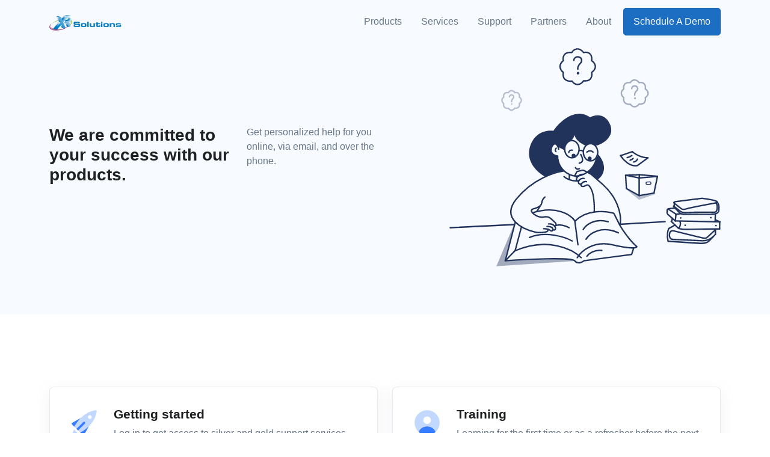

--- FILE ---
content_type: text/html; charset=utf-8
request_url: https://xrsolutions.com/Support
body_size: 9141
content:
<!DOCTYPE html>
<html lang="en" dir="ltr">
<head>
    <meta charset="utf-8" />
    <meta name="viewport" content="width=device-width, initial-scale=1.0" />
    <title>XRSolutions - Support</title>
    <link rel="shortcut icon" href="./favicon.ico">

    <meta name="description" content="XRSolutions support is here to help you with XRSolutions and Meridian Series products. Find how-to articles, videos, and training for RFP Analysis, Proposal Center, Proposal Contributor, Acronym Analysis, and more." />

    <meta name="twitter:url" content="https://xrsolutions.com" />
    <meta name="twitter:title" content="XRSolutions - Support" />
    <meta name="twitter:description" content="XRSolutions support is here to help you with XRSolutions and Meridian Series products. Find how-to articles, videos, and training for RFP Analysis, Proposal Center, Proposal Contributor, Acronym Analysis, and more." />
    <meta name="twitter:card" content="summary" />

    <meta property="og:url" content="https://xrsolutions.com" />
    <meta property="og:title" content="XRSolutions - Support" />
    <meta property="og:description" content="XRSolutions support is here to help you with XRSolutions and Meridian Series products. Find how-to articles, videos, and training for RFP Analysis, Proposal Center, Proposal Contributor, Acronym Analysis, and more." />
    <meta property="og:type" content="website" />

    <link rel="stylesheet" href="/lib/bootstrap/dist/css/bootstrap.min.css" />
    <link rel="stylesheet" href="/css/site.css?v=9_8Z_v64t_kTmGKNdsA-LTG9Ewclziz44Ek8-9WJQm4" />
    <link rel="stylesheet" href="/XRSolutions.Corp.Web.styles.css?v=tUl--2D0CCsJyHrPuVdJiGFwLIC5OpckWBGjDEbrKh4" />
    <link rel="stylesheet" href="lib/flag-icon-css/dist/css/flag-icons.min.css"/>

    <!-- Front Theme CSS Template -->
    <link rel="stylesheet" href="./css/theme.min.css">
    <link rel="stylesheet" href="./lib/bootstrap-icons/dist/font/bootstrap-icons.css" />
    <!-- Not available via libman package -->
    <link rel="stylesheet" href="./lib/hs-mega-menu/dist/hs-mega-menu.min.css">

    <!-- Google tag (gtag.js) -->
    <script async src="https://www.googletagmanager.com/gtag/js?id=G-E3MHZ2ZXCN"></script>
    <script>
      window.dataLayer = window.dataLayer || [];
      function gtag(){dataLayer.push(arguments);}
      gtag('js', new Date());
      gtag('config', 'G-E3MHZ2ZXCN');
    </script>
    <!-- End Google Analytics -->
</head>
<body>
    <header b-8vuw7ehbqz id="header" class="navbar navbar-expand-lg navbar-end navbar-light navbar-absolute-top"
            data-hs-header-options='{
            "fixMoment": 1000,
            "fixEffect": "slide"
          }'>
        <!-- Banner -->

        <div b-8vuw7ehbqz class="container">
            <nav b-8vuw7ehbqz class="js-mega-menu navbar-nav-wrap">
                <!-- Default Logo -->
                <a class="navbar-brand" aria-label="XRSolutions" aria-label="XRSolutions" href="/">
                    <img b-8vuw7ehbqz class="navbar-brand-logo" src="./img/XRSolutionsTransparent.webp" alt="Logo">
                </a>
                <!-- End Default Logo -->

                <button b-8vuw7ehbqz class="navbar-toggler" type="button" data-bs-toggle="collapse" data-bs-target=".navbar-collapse" aria-controls="navbarSupportedContent"
                        aria-expanded="false" aria-label="Toggle navigation">
                    <span b-8vuw7ehbqz class="navbar-toggler-icon"></span>
                </button>

                <div b-8vuw7ehbqz class="navbar-collapse collapse justify-content-between" id="navbarSupportedContent">
                    <div b-8vuw7ehbqz class="navbar-absolute-top-scroller">
                        <ul b-8vuw7ehbqz class="navbar-nav flex-grow-1">
                            <!-- TODO: Products: Use hs-has-mega-menu and Break up By Role: For...-->
                            <li b-8vuw7ehbqz class="nav-item"><a class="nav-link" href="/Products">Products</a></li>
                            <li b-8vuw7ehbqz class="nav-item"><a class="nav-link" href="/Services">Services</a></li>
                            <li b-8vuw7ehbqz class="nav-item"><a class="nav-link" href="/Support">Support</a></li>
                            <li b-8vuw7ehbqz class="nav-item"><a class="nav-link" href="/Partners">Partners</a></li>
                            <li b-8vuw7ehbqz class="nav-item"><a class="nav-link" href="/About">About</a></li>

                            <!-- Call to Action Button -->
                            <li b-8vuw7ehbqz class="nav-item">
                                <a b-8vuw7ehbqz class="btn btn-primary btn-transition" href="https://meridianseries.com/Home/DemoRequest" target="_blank">Schedule A Demo</a>
                            </li>
                            <!-- End Call to Action Button -->
                        </ul>
                    </div>
                </div>
            </nav>
        </div>
    </header>

    <div b-8vuw7ehbqz>
        <main b-8vuw7ehbqz role="main" class="pb-3">
            
<!-- MAIN CONTENT -->
<main id="content" role="main">
    <!-- Hero -->
    <div class="bg-light">
        <div class="container content-space-2">
            <div class="row justify-content-lg-between align-items-md-center">
                <div class="col-md-6 mb-5 mb-md-0">

                    <!-- Links -->
                    <div class="d-flex">
                        <h2>We are committed to your success with our products.</h2>
                        <p>Get personalized help for you online, via email, and over the phone.</p>
                    </div>
                    <!-- End Links -->
                </div>
                <!-- End Col -->

                <div class="col-md-5">
                    <img class="img-fluid" src="/img/components/oc-looking-for-answers.svg" alt="Answers to your questions.">
                </div>
                <!-- End Col -->
            </div>
            <!-- End Row -->
        </div>
    </div>
    <!-- End Hero -->
    <!-- Card Grid -->
    <div class="container content-space-2 content-space-lg-3">
        <div class="row mb-5">
            <div class="col-lg-6 mb-3 mb-lg-5">
                <!-- Card -->
                <a class="card card-bordered card-transition h-100" href="https://meridianseries.com/Support/Support">
                    <div class="card-body">
                        <!-- Media -->
                        <div class="d-block d-sm-flex">
                            <div class="flex-shrink-0">
                                <span class="svg-icon text-primary mb-2 mb-sm-0">
                                    <svg width="24" height="24" viewBox="0 0 24 24" fill="none" xmlns="http://www.w3.org/2000/svg">
                                        <path opacity="0.3" d="M4.05424 15.1982C8.34524 7.76818 13.5782 3.26318 20.9282 2.01418C21.0729 1.98837 21.2216 1.99789 21.3618 2.04193C21.502 2.08597 21.6294 2.16323 21.7333 2.26712C21.8372 2.37101 21.9144 2.49846 21.9585 2.63863C22.0025 2.7788 22.012 2.92754 21.9862 3.07218C20.7372 10.4222 16.2322 15.6552 8.80224 19.9462L4.05424 15.1982ZM3.81924 17.3372L2.63324 20.4482C2.58427 20.5765 2.5735 20.7163 2.6022 20.8507C2.63091 20.9851 2.69788 21.1082 2.79503 21.2054C2.89218 21.3025 3.01536 21.3695 3.14972 21.3982C3.28408 21.4269 3.42387 21.4161 3.55224 21.3672L6.66524 20.1802L3.81924 17.3372ZM16.5002 5.99818C16.2036 5.99818 15.9136 6.08615 15.6669 6.25097C15.4202 6.41579 15.228 6.65006 15.1144 6.92415C15.0009 7.19824 14.9712 7.49984 15.0291 7.79081C15.0869 8.08178 15.2298 8.34906 15.4396 8.55884C15.6494 8.76862 15.9166 8.91148 16.2076 8.96935C16.4986 9.02723 16.8002 8.99753 17.0743 8.884C17.3484 8.77046 17.5826 8.5782 17.7474 8.33153C17.9123 8.08486 18.0002 7.79485 18.0002 7.49818C18.0002 7.10035 17.8422 6.71882 17.5609 6.43752C17.2796 6.15621 16.8981 5.99818 16.5002 5.99818Z" fill="#035A4B" />
                                        <path d="M4.05423 15.1982L2.24723 13.3912C2.15505 13.299 2.08547 13.1867 2.04395 13.0632C2.00243 12.9396 1.9901 12.8081 2.00793 12.679C2.02575 12.5498 2.07325 12.4266 2.14669 12.3189C2.22013 12.2112 2.31752 12.1219 2.43123 12.0582L9.15323 8.28918C7.17353 10.3717 5.4607 12.6926 4.05423 15.1982V15.1982ZM8.80023 19.9442L10.6072 21.7512C10.6994 21.8434 10.8117 21.9129 10.9352 21.9545C11.0588 21.996 11.1903 22.0083 11.3195 21.9905C11.4486 21.9727 11.5718 21.9252 11.6795 21.8517C11.7872 21.7783 11.8765 21.6809 11.9402 21.5672L15.7092 14.8442C13.6269 16.8245 11.3061 18.5377 8.80023 19.9442V19.9442ZM7.04023 18.1832L12.5832 12.6402C12.7381 12.4759 12.8228 12.2577 12.8195 12.032C12.8161 11.8063 12.725 11.5907 12.5653 11.4311C12.4057 11.2714 12.1901 11.1803 11.9644 11.1769C11.7387 11.1736 11.5205 11.2583 11.3562 11.4132L5.81323 16.9562L7.04023 18.1832Z" fill="#035A4B" />
                                    </svg>

                                </span>
                            </div>

                            <div class="flex-grow-1 ms-sm-4">
                                <h3 class="card-title">Getting started</h3>
                                <p class="card-text text-body">Log in to get access to silver and gold support services.</p>

                                <div class="d-flex">
                                    <div class="flex-grow-1 ms-2">
                                        <ul class="list-checked list-checked-soft-bg-primary list-checked-lg ms-1 mb-0">
                                            <li class="list-checked-item">Online training and tutorials.</li>
                                            <li class="list-checked-item">Self help services.</li>
                                            <li class="list-checked-item">Product updates.</li>
                                        </ul>
                                        <span class="btn btn-link">Get started now<i class="bi-chevron-right small ms-1"></i></span>
                                    </div>
                                </div>
                            </div>
                        </div>
                        <!-- End Media -->
                    </div>
                </a>
                <!-- End Card -->
            </div>
            <!-- End Col -->

            <div class="col-lg-6 mb-3 mb-lg-5">
                <!-- Card -->
                <a class="card card-bordered card-transition h-100" href="https://meridianseries.com/Support/VirtualTraining">
                    <div class="card-body">
                        <!-- Media -->
                        <div class="d-block d-sm-flex">
                            <div class="flex-shrink-0">
                                <span class="svg-icon text-primary mb-2 mb-sm-0">
                                    <svg width="24" height="24" viewBox="0 0 24 24" fill="none" xmlns="http://www.w3.org/2000/svg">
                                        <path opacity="0.3" d="M22 12C22 17.5 17.5 22 12 22C6.5 22 2 17.5 2 12C2 6.5 6.5 2 12 2C17.5 2 22 6.5 22 12ZM12 7C10.3 7 9 8.3 9 10C9 11.7 10.3 13 12 13C13.7 13 15 11.7 15 10C15 8.3 13.7 7 12 7Z" fill="#035A4B" />
                                        <path d="M12 22C14.6 22 17 21 18.7 19.4C17.9 16.9 15.2 15 12 15C8.8 15 6.09999 16.9 5.29999 19.4C6.99999 21 9.4 22 12 22Z" fill="#035A4B" />
                                    </svg>

                                </span>
                            </div>

                            <div class="flex-grow-1 ms-sm-4">
                                <h3 class="card-title">Training</h3>
                                <p class="card-text text-body">Learning for the first time or as a refresher before the next big proposal!</p>

                                <div class="d-flex">
                                    <div class="flex-shrink-0">
                                        <!-- Avatar Group -->
                                        <!-- End Avatar Group -->
                                    </div>

                                    <div class="flex-grow-1 ms-2">
                                        <p class="card-text text-dark small mb-0">Please visit our Virtual Training Center for dates and times.</p>
                                        <p class="card-text text-dark small">Have questions or topic ideas to cover in the webinars?</p>
                                        <p class="card-text text-dark small">Or to schedule private online training sessions</p>
                                        <span class="btn btn-link" >Learn more <i class="bi-chevron-right small ms-1"></i></span>
                                    </div>
                                </div>
                            </div>
                        </div>
                        <!-- End Media -->
                    </div>
                </a>
                <!-- End Card -->
            </div>
            <!-- End Col -->

            <div class="col-lg-6 mb-3 mb-lg-5">
                <!-- Card -->
                <div class="card card-bordered card-transition h-100">
                    <div class="card-body">
                        <!-- Media -->
                        <div class="d-block d-sm-flex">
                            <div class="flex-shrink-0">
                                <span class="svg-icon text-primary mb-2 mb-sm-0">
                                    <svg width="24" height="24" viewBox="0 0 24 24" fill="none" xmlns="http://www.w3.org/2000/svg">
                                        <g id="com/com014">
                                            <path id="vector" opacity="0.3" fill-rule="evenodd" clip-rule="evenodd" d="M4 4L11.6314 2.56911C11.875 2.52343 12.125 2.52343 12.3686 2.56911L20 4V11.9033C20 15.696 18.0462 19.2211 14.83 21.2313L12.53 22.6687C12.2057 22.8714 11.7943 22.8714 11.47 22.6687L9.17001 21.2313C5.95382 19.2211 4 15.696 4 11.9033L4 4Z" fill="#035A4B" />
                                            <path id="group" fill-rule="evenodd" clip-rule="evenodd" d="M9.5 10.5C9.5 9.11929 10.6193 8 12 8C13.3807 8 14.5 9.11929 14.5 10.5V11C15.0523 11 15.5 11.4477 15.5 12V15C15.5 15.5523 15.0523 16 14.5 16H9.5C8.94772 16 8.5 15.5523 8.5 15V12C8.5 11.4477 8.94772 11 9.5 11V10.5ZM12 9C11.1716 9 10.5 9.67157 10.5 10.5V11H13.5V10.5C13.5 9.67157 12.8284 9 12 9Z" fill="#035A4B" />
                                        </g>
                                    </svg>

                                </span>
                            </div>

                            <div class="flex-grow-1 ms-sm-4">
                                <h3 class="card-title">Contact help desk</h3>
                                <p class="card-text text-body">Get in touch with us quickly. Less than 4 hour response time.</p>

                                <div class="d-flex">
                                    <div class="flex-grow-1 ms-2">
                                        <h5 class="mb-0">Phone </h5>
                                        <p class="mb-0">Toll Free: <a href="tel:+18882498161">(888) 249-8161</a></p>
                                        <p>8am - 6 pm Eastern</p>
                                    
                                        <h5 class="mb-0">E-Mail</h5>
                                        <a href="mailto:support@xrsolutions.com?subject=Meridian Series Support Request">Support@XRSolutions.com</a>
                                    </div>
                                    </div>
                            </div>
                        </div>
                        <!-- End Media -->
                    </div>
                </div>
                <!-- End Card -->
            </div>
            <!-- End Col -->

            <div class="col-lg-6 mb-3 mb-lg-5">
                <!-- Card -->
                <div class="card card-bordered card-transition h-100">
                    <div class="card-body">
                        <!-- Media -->
                        <div class="d-block d-sm-flex">
                            <div class="flex-shrink-0">
                                <span class="svg-icon text-primary mb-2 mb-sm-0">
                                    <svg width="24" height="24" viewBox="0 0 24 24" fill="none" xmlns="http://www.w3.org/2000/svg">
                                        <path opacity="0.3" fill-rule="evenodd" clip-rule="evenodd" d="M12 17C16.4183 17 20 13.4183 20 9C20 4.58172 16.4183 1 12 1C7.58172 1 4 4.58172 4 9C4 13.4183 7.58172 17 12 17Z" fill="#035A4B" />
                                        <path opacity="0.3" fill-rule="evenodd" clip-rule="evenodd" d="M6.53819 9L10.568 19.3624L11.976 18.8149L13.3745 19.3674L17.4703 9H6.53819ZM9.46188 11H14.5298L11.9759 17.4645L9.46188 11Z" fill="#035A4B" />
                                        <path opacity="0.3" d="M10 22H14V22C14 23.1046 13.1046 24 12 24V24C10.8954 24 10 23.1046 10 22V22Z" fill="#035A4B" />
                                        <path fill-rule="evenodd" clip-rule="evenodd" d="M8 17C8 16.4477 8.44772 16 9 16H15C15.5523 16 16 16.4477 16 17C16 17.5523 15.5523 18 15 18C15.5523 18 16 18.4477 16 19C16 19.5523 15.5523 20 15 20C15.5523 20 16 20.4477 16 21C16 21.5523 15.5523 22 15 22H9C8.44772 22 8 21.5523 8 21C8 20.4477 8.44772 20 9 20C8.44772 20 8 19.5523 8 19C8 18.4477 8.44772 18 9 18C8.44772 18 8 17.5523 8 17Z" fill="#035A4B" />
                                    </svg>

                                </span>
                            </div>

                            <div class="flex-grow-1 ms-sm-4">
                                <h3 class="card-title">More support options</h3>
                                <p class="card-text text-body">Some further explanation on when Front can and cannot be used.</p>

                                <div class="d-flex">
                                    <div class="flex-shrink-0">
                                    </div>

                                    <div class="flex-grow-1 ms-2">
                                        <p class="card-text text-dark small mb-0">Need even more help?</p>
                                        <p class="card-text text-dark small">
                                            XRSolutions provides a variety of options to assist business and IT groups. For information on your options for consulting to meet a wide variety of your needs.
                                        </p>
                                        <a class="btn btn-link" href="/Services">Services <i class="bi-chevron-right small ms-1"></i></a>
                                    </div>
                                </div>
                            </div>
                        </div>
                        <!-- End Media -->
                    </div>
                </div>
                <!-- End Card -->
            </div>
            <!-- End Col -->

        </div>
        <!-- End Row -->

    </div>
    <!-- End Card Grid -->
    <!-- Lists -->
    <div class="container content-space-b-2 content-space-b-lg-3">
        <div class="row">
            <div class="col-sm-6 col-md-4 mb-5 mb-md-0">
                <span class="svg-icon text-primary mb-4 text-center">
                    <svg width="24" height="24" viewBox="0 0 24 24" fill="none" xmlns="http://www.w3.org/2000/svg">
                        <path opacity="0.3" fill-rule="evenodd" clip-rule="evenodd" d="M12 20.0217L8.47345 21.7285L6.86905 18.1542L3.07048 17.1949L4.13894 13.4256L1.84573 10.249L5.0871 8.04825L5.37225 4.14081L9.2699 4.5385L12 1.72852L14.7301 4.5385L18.6277 4.14081L18.9129 8.04825L22.1542 10.249L19.861 13.4256L20.9295 17.1949L17.1309 18.1542L15.5265 21.7285L12 20.0217Z" fill="#008060" />
                        <path fill-rule="evenodd" clip-rule="evenodd" d="M12.0001 15.006L10.0463 16.0332C9.81245 16.1561 9.5232 16.0662 9.40025 15.8324C9.3513 15.7393 9.33445 15.6326 9.3522 15.5289L9.72535 13.3533L8.1447 11.8126C7.9555 11.6282 7.95165 11.3253 8.13605 11.1361C8.2095 11.0608 8.3057 11.0118 8.4098 10.9967L10.5942 10.6792L11.5711 8.69985C11.6881 8.46295 11.9749 8.3657 12.2118 8.4826C12.3061 8.52915 12.3825 8.60555 12.4291 8.69985L13.4059 10.6792L15.5903 10.9967C15.8518 11.0346 16.0329 11.2774 15.9949 11.5388C15.9798 11.6429 15.9308 11.7392 15.8555 11.8126L14.2748 13.3533L14.6479 15.5289C14.6926 15.7893 14.5177 16.0366 14.2573 16.0812C14.1537 16.099 14.047 16.0821 13.9539 16.0332L12.0001 15.006Z" fill="#008060" />
                    </svg>

                </span>

            </div>
            <!-- End Col -->

            <div class="col-sm-6 col-md-4 mb-5 mb-md-0">
                <span class="svg-icon text-primary text-center mb-4">
                    <svg width="24" height="24" viewBox="0 0 24 24" fill="none" xmlns="http://www.w3.org/2000/svg">
                        <path opacity="0.3" fill-rule="evenodd" clip-rule="evenodd" d="M4 4L11.6314 2.56911C11.875 2.52343 12.125 2.52343 12.3686 2.56911L20 4V11.9033C20 15.696 18.0462 19.2211 14.83 21.2313L12.53 22.6687C12.2057 22.8714 11.7943 22.8714 11.47 22.6687L9.17001 21.2313C5.95382 19.2211 4 15.696 4 11.9033L4 4Z" fill="#035A4B" />
                        <path fill-rule="evenodd" clip-rule="evenodd" d="M11.175 14.75C10.9354 14.75 10.6958 14.6542 10.5042 14.4625L8.58749 12.5458C8.20415 12.1625 8.20415 11.5875 8.58749 11.2042C8.97082 10.8208 9.59374 10.8208 9.92915 11.2042L11.175 12.45L14.3375 9.2875C14.7208 8.90417 15.2958 8.90417 15.6792 9.2875C16.0625 9.67083 16.0625 10.2458 15.6792 10.6292L11.8458 14.4625C11.6542 14.6542 11.4146 14.75 11.175 14.75Z" fill="#035A4B" />
                    </svg>

                </span>

            </div>
            <!-- End Col -->

            <div class="col-sm-6 col-md-4">
                <span class="svg-icon text-primary text-center mb-4">
                    <svg width="24" height="24" viewBox="0 0 24 24" fill="none" xmlns="http://www.w3.org/2000/svg">
                        <path opacity="0.3" fill-rule="evenodd" clip-rule="evenodd" d="M5 15L3 21.5L9.5 19.5L5 15Z" fill="#035A4B" />
                        <path fill-rule="evenodd" clip-rule="evenodd" d="M13.5 21C18.7467 21 23 16.7467 23 11.5C23 6.2533 18.7467 2 13.5 2C8.2533 2 4 6.2533 4 11.5C4 16.7467 8.2533 21 13.5 21ZM13.5 14.0061L11.5463 15.0332C11.3124 15.1562 11.0232 15.0663 10.9003 14.8324C10.8513 14.7393 10.8344 14.6326 10.8522 14.5289L11.2254 12.3533L9.6447 10.8126C9.4555 10.6282 9.45165 10.3254 9.63605 10.1362C9.7095 10.0609 9.8057 10.0118 9.9098 9.9967L12.0942 9.67925L13.0711 7.69985C13.1881 7.46295 13.4749 7.3657 13.7118 7.4826C13.8061 7.52915 13.8825 7.60555 13.9291 7.69985L14.9059 9.67925L17.0903 9.9967C17.3517 10.0347 17.5329 10.2774 17.4949 10.5388C17.4798 10.6429 17.4307 10.7392 17.3554 10.8126L15.7748 12.3533L16.1479 14.5289C16.1926 14.7893 16.0177 15.0366 15.7573 15.0813C15.6537 15.0991 15.5469 15.0822 15.4538 15.0332L13.5 14.0061Z" fill="#035A4B" />
                    </svg>

                </span>

            </div>
            <!-- End Col -->
        </div>
        <!-- End Row -->
    </div>
    <!-- End Lists -->
</main>
<!-- END MAIN CONTENT -->

        </main>
    </div>

    <!-- Footer -->
    <footer b-8vuw7ehbqz class="bg-dark">
        <div b-8vuw7ehbqz class="container pb-1 pb-lg-5">
            <div b-8vuw7ehbqz class="row content-space-t-2">
                <div b-8vuw7ehbqz class="col-lg-3 mb-7 mb-lg-0">
                    <!-- Logo -->
                    <div b-8vuw7ehbqz class="mb-5">
                        <a class="navbar-brand" aria-label="Home" href="/">
                            <img b-8vuw7ehbqz class="navbar-brand-logo rounded-2" src="./img/logofooter_sm.webp" alt="XRSolutions" />
                        </a>
                    </div>
                    <!-- End Logo -->
                    <!-- List -->
                    <ul b-8vuw7ehbqz class="list-unstyled list-py-1">
                        <li b-8vuw7ehbqz><p b-8vuw7ehbqz class="link-sm link-light"><i b-8vuw7ehbqz class="bi-geo-alt-fill me-1"></i> 3 Executive Park Dr. Suite 251</p></li>
                        <li b-8vuw7ehbqz><p b-8vuw7ehbqz class="link-sm link-light">Bedford, NH  03110</p></li>
                        <li b-8vuw7ehbqz><a b-8vuw7ehbqz class="link-sm link-light" href="tel:1-888-249-8161"><i b-8vuw7ehbqz class="bi-telephone-inbound-fill me-1"></i> +1 (888) 249-8161</a></li>
                    </ul>
                    <!-- End List -->

                </div>
                <!-- End Col -->

                <div b-8vuw7ehbqz class="col-sm mb-7 mb-sm-0">
                    <h5 b-8vuw7ehbqz class="text-white mb-3">Company</h5>

                    <!-- List -->
                    <ul b-8vuw7ehbqz class="list-unstyled list-py-1 mb-0">
                        <li b-8vuw7ehbqz><a class="link-sm link-light" href="/Contagio">Get in touch</a></li>
                        <li b-8vuw7ehbqz><a class="link-sm link-light" href="/About">About</a></li>
                        <li b-8vuw7ehbqz><a class="link-sm link-light" href="/Privacy">Privacy</a></li>
                        <li b-8vuw7ehbqz><a class="link-sm link-light" href="/Customers">Customers <i b-8vuw7ehbqz class="bi-box-arrow-up-right small ms-1"></i></a></li>
                        <li b-8vuw7ehbqz><a class="link-sm link-light" href="/Services">Services</a></li>
                    </ul>
                    <!-- End List -->
                </div>
                <!-- End Col -->

                <div b-8vuw7ehbqz class="col-sm mb-7 mb-sm-0">
                    <h5 b-8vuw7ehbqz class="text-white mb-3">For Role</h5>

                    <!-- List -->
                    <ul b-8vuw7ehbqz class="list-unstyled list-py-1 mb-0">
                        <li b-8vuw7ehbqz><a class="link-sm link-light" href="/Products">Proposal Managers <i b-8vuw7ehbqz class="bi-box-arrow-up-right small ms-1"></i></a></li>
                        <li b-8vuw7ehbqz><a class="link-sm link-light" href="/Products">Contract Managers</a></li>
                        <li b-8vuw7ehbqz><a class="link-sm link-light" href="/Products">Program Managers</a></li>
                        <li b-8vuw7ehbqz><a class="link-sm link-light" href="/Products">Subject-Matter Experts</a></li>
                    </ul>
                    <!-- End List -->
                </div>
                <!-- End Col -->

                <div b-8vuw7ehbqz class="col-sm mb-7 mb-sm-0">
                    <h5 b-8vuw7ehbqz class="text-white mb-3">Support</h5>

                    <!-- List -->
                    <ul b-8vuw7ehbqz class="list-unstyled list-py-1 mb-0">
                        <li b-8vuw7ehbqz><a b-8vuw7ehbqz class="link-sm link-light" href="mailto:support@xrsolutions.com?Subject=Meridian Series Assistance Or Question">Contact Support</a></li>
                        <li b-8vuw7ehbqz><a b-8vuw7ehbqz class="link-sm link-light" href="https://meridianseries.com/Support/Support">Help Center</a></li>
                    </ul>
                    <!-- End List -->
                </div>
                <!-- End Col -->

                <div b-8vuw7ehbqz class="col-sm">
                    <h5 b-8vuw7ehbqz class="text-white mb-3">Resources</h5>

                    <!-- List -->
                    <ul b-8vuw7ehbqz class="list-unstyled list-py-1 mb-5">
                        <li b-8vuw7ehbqz><a b-8vuw7ehbqz class="link-sm link-light" href="https://meridianseries.com/Support/Support"><i b-8vuw7ehbqz class="bi-question-circle-fill me-1"></i> Help</a></li>
                        <li b-8vuw7ehbqz><a b-8vuw7ehbqz class="link-sm link-light" href="https://meridianseries.com/Manage"><i b-8vuw7ehbqz class="bi-person-circle me-1"></i> Your Account</a></li>
                        <li b-8vuw7ehbqz><a b-8vuw7ehbqz class="link-sm link-light" href="https://meridianseries.com/Subscriptions"> Your Products</a></li>
                    </ul>
                    <!-- End List -->
                </div>
                <!-- End Col -->
            </div>
            <!-- End Row -->

            <div b-8vuw7ehbqz class="border-top border-white-10 my-7"></div>

            <div b-8vuw7ehbqz class="row mb-7">
                <div b-8vuw7ehbqz class="col-sm-auto">
                    <img b-8vuw7ehbqz class="flag-img" src="./lib/flag-icon-css/dist/flags/4x3/us.svg" alt="Proudly made in the USA" width="62" height="48" />
                    <p b-8vuw7ehbqz class="text-light text-sm-center">Proudly Made In The USA</p>
                </div>
                <div b-8vuw7ehbqz class="col-sm mb-3 mb-sm-0">
                    <!-- Socials -->
                    <ul b-8vuw7ehbqz class="list-inline list-separator list-separator-light mb-0">
                        <li b-8vuw7ehbqz class="list-inline-item">
                            <a class="link-sm link-light" href="/Privacy">Privacy &amp; Policy</a>
                        </li>
                        <li b-8vuw7ehbqz class="list-inline-item">
                            <a class="link-sm link-light" href="/Terms">Terms</a>
                        </li>
                    </ul>
                    <!-- End Socials -->
                </div>

                <div b-8vuw7ehbqz class="col-sm-auto">
                    <!-- Socials -->
                    <ul b-8vuw7ehbqz class="list-inline mb-0">
                        <li b-8vuw7ehbqz class="list-inline-item"><h5 b-8vuw7ehbqz class="text-light">Follow Us</h5></li>
                        <li b-8vuw7ehbqz class="list-inline-item">
                            <script src="https://platform.linkedin.com/in.js" type="text/javascript"></script>
                            <script data-id="2403272" type="IN/FollowCompany" data-counter="right"></script>
                        </li>

                    </ul>
                    <!-- End Socials -->
                </div>
            </div>

            <!-- Copyright -->
            <div b-8vuw7ehbqz class="w-md-85 text-lg-center mx-lg-auto">
                <p b-8vuw7ehbqz class="text-white-50 small">&copy; XRSolutions. 2022. All rights reserved.</p>
                <p b-8vuw7ehbqz class="text-white-50 small">When you visit or interact with our sites, services or tools, we or our authorized service providers may use cookies for storing information to help provide you with a better, faster and safer experience and for marketing purposes.</p>
            </div>
            <!-- End Copyright -->
        </div>
    </footer>

    <!-- END Footer -->


    <script src="/lib/jquery/dist/jquery.min.js"></script>
    <script src="/lib/bootstrap/dist/js/bootstrap.bundle.min.js"></script>
    <script src="/js/site.js?v=4q1jwFhaPaZgr8WAUSrux6hAuh0XDg9kPS3xIVq36I0"></script>

    
</body>
</html>

--- FILE ---
content_type: text/css
request_url: https://xrsolutions.com/XRSolutions.Corp.Web.styles.css?v=tUl--2D0CCsJyHrPuVdJiGFwLIC5OpckWBGjDEbrKh4
body_size: 726
content:
/* _content/XRSolutions.Corp.Web/Pages/Shared/_Layout.cshtml.rz.scp.css */
/* Please see documentation at https://docs.microsoft.com/aspnet/core/client-side/bundling-and-minification
for details on configuring this project to bundle and minify static web assets. */

a.navbar-brand[b-8vuw7ehbqz] {
  white-space: normal;
  text-align: center;
  word-break: break-all;
}

a[b-8vuw7ehbqz] {
  color: #0077cc;
}

.btn-primary[b-8vuw7ehbqz] {
  color: #fff;
  background-color: #1b6ec2;
  border-color: #1861ac;
}

.nav-pills .nav-link.active[b-8vuw7ehbqz], .nav-pills .show > .nav-link[b-8vuw7ehbqz] {
  color: #fff;
  background-color: #1b6ec2;
  border-color: #1861ac;
}

.border-top[b-8vuw7ehbqz] {
  border-top: 1px solid #e5e5e5;
}
.border-bottom[b-8vuw7ehbqz] {
  border-bottom: 1px solid #e5e5e5;
}

.box-shadow[b-8vuw7ehbqz] {
  box-shadow: 0 .25rem .75rem rgba(0, 0, 0, .05);
}

button.accept-policy[b-8vuw7ehbqz] {
  font-size: 1rem;
  line-height: inherit;
}

.footer[b-8vuw7ehbqz] {
  position: absolute;
  bottom: 0;
  width: 100%;
  white-space: nowrap;
  line-height: 60px;
}


--- FILE ---
content_type: image/svg+xml
request_url: https://xrsolutions.com/img/components/oc-looking-for-answers.svg
body_size: 14923
content:
<svg width="961" height="773" viewBox="0 0 961 773" fill="none" xmlns="http://www.w3.org/2000/svg">
<path d="M460 362.682C462.167 362.015 467.9 361.382 473.5 364.182" stroke="#21325B" stroke-width="5" stroke-linecap="round"/>
<ellipse cx="440" cy="381.182" rx="7" ry="7.5" fill="#21325B"/>
<ellipse cx="497" cy="391.182" rx="7" ry="7.5" fill="#21325B"/>
<path d="M423 369.182C423.5 366.015 426.6 359.982 435 361.182" stroke="#21325B" stroke-width="5" stroke-linecap="round"/>
<path d="M487 368.182C491 364.682 501 359.782 509 368.182" stroke="#21325B" stroke-width="5" stroke-linecap="round"/>
<path d="M465.5 376.682C470.167 384.349 476.7 400.782 465.5 405.182L460 407.182" stroke="#21325B" stroke-width="5" stroke-linecap="round"/>
<path d="M446.5 422.682C447.667 425.849 452.1 431.082 460.5 426.682" stroke="#21325B" stroke-width="5" stroke-linecap="round"/>
<path d="M285.5 349.182C269.1 403.182 314.667 442.349 339.5 455.182C361.9 441.582 393.833 434.682 407.5 432.682C390.5 418.682 385.333 393.015 384 381.182C375 384.182 351 372.682 362 349.182C370.8 330.382 380.333 340.015 384 347.182L408.5 358.182C408.5 335.382 424.167 327.682 432 326.682C436.8 323.482 442 313.015 444 308.182C446.4 326.982 471 340.682 483 345.182C498.6 332.782 511.167 340.015 515.5 345.182L526.5 343.682C548 336.349 586.6 311.282 569 269.682C551.4 228.082 515 235.682 499 244.682C444.2 208.282 389.167 261.515 368.5 292.682C347.667 289.015 301.9 295.182 285.5 349.182Z" fill="#21325B"/>
<path d="M408 358.682L384 346.182" stroke="#21325B" stroke-width="5" stroke-linecap="round"/>
<path d="M459.5 357.682C459.5 374.928 447.714 388.182 434 388.182C420.286 388.182 408.5 374.928 408.5 357.682C408.5 340.436 420.286 327.182 434 327.182C447.714 327.182 459.5 340.436 459.5 357.682Z" stroke="#21325B" stroke-width="5"/>
<path d="M525.5 368.682C525.5 385.928 513.714 399.182 500 399.182C486.286 399.182 474.5 385.928 474.5 368.682C474.5 351.436 486.286 338.182 500 338.182C513.714 338.182 525.5 351.436 525.5 368.682Z" stroke="#21325B" stroke-width="5"/>
<path d="M526.5 465.067C564.9 434.267 543 392.734 527 375.567C518.2 417.167 497.833 435.067 489 439.067L503 446.567L526.5 465.067Z" fill="#21325B"/>
<path d="M387 357.682C386.167 348.515 375.5 326.682 364 347.182C359 356.515 355.4 376.482 381 381.682" stroke="#21325B" stroke-width="5" stroke-linecap="round"/>
<path d="M378.5 354.182C376.167 356.182 372.7 361.382 377.5 366.182" stroke="#21325B" stroke-width="5" stroke-linecap="round"/>
<path d="M383.5 381.682C383.167 402.015 391.1 432.182 427.5 448.182C463.9 464.182 496.334 435.849 508 419.682C514.5 410.675 520.701 396.182 523.501 380.182" stroke="#21325B" stroke-width="5" stroke-linecap="round"/>
<path d="M425 448.682V463.182" stroke="#21325B" stroke-width="5" stroke-linecap="round"/>
<path d="M406 454.682C412.833 461.182 433.1 473.182 459.5 469.182" stroke="#21325B" stroke-width="5" stroke-linecap="round"/>
<path d="M455.5 696.182L444.5 612.682C486.5 569.882 554 576.182 582.5 584.682L604 627.182C612.833 642.515 637.2 679.082 664 702.682C664 707.182 646.8 712.182 578 696.182C509.2 680.182 466 719.849 453 741.682" stroke="#21325B" stroke-width="5" stroke-linecap="round"/>
<path d="M652.5 708.682L645.5 730.182L477 752.682C470.5 758.182 454.8 765.882 444 752.682C433.2 739.482 275.5 747.182 198 752.682" stroke="#21325B" stroke-width="5" stroke-linecap="round"/>
<path d="M467 741.682C437.333 712.682 349 667.182 233 717.182" stroke="#21325B" stroke-width="5" stroke-linecap="round"/>
<path d="M254.5 635.682L233 716.682" stroke="#21325B" stroke-width="5" stroke-linecap="round"/>
<path d="M233 617.682L198 752.682" stroke="#21325B" stroke-width="5" stroke-linecap="round"/>
<path d="M198 752.567L233 716.567" stroke="#21325B" stroke-width="5" stroke-linecap="round"/>
<path d="M444 610.682C429.881 590.202 380.514 555.852 296 582.286" stroke="#21325B" stroke-width="5" stroke-linecap="round"/>
<path d="M487 736.682C492.833 728.515 511.6 712.982 540 716.182" stroke="#21325B" stroke-width="5" stroke-linecap="round"/>
<path d="M604.5 624.682C609.5 600.182 604.2 537.382 543 482.182L502.5 446.682L477 433.182L472 432.182L453 436.682L451 438.682L444.5 450.682C443.5 453.182 447.8 456.082 455 453.682C464 450.682 457.5 446.682 474 446.682M464.152 447.682C457.152 450.682 447 461.482 451 468.682C451.5 469.515 453 471.082 455 470.682C455.876 470.507 457.304 468.982 459.327 467.182M477 461.182C468.879 459.558 463.079 463.843 459.327 467.182M459.327 467.182C456.718 472.849 454.6 483.482 467 480.682M467 480.682C469.833 477.182 477.5 470.682 485.5 472.682M467 480.682C465.5 483.849 464.8 490.082 474 489.682C485.5 489.182 489 472.682 502.5 499.182C513.3 520.382 514 562.015 513 580.182" stroke="#21325B" stroke-width="5" stroke-linecap="round" stroke-linejoin="round"/>
<path d="M406 434.682C373.5 439.015 296 462.782 238 533.182C180 603.582 260.5 641.849 308 652.182C322.5 653.349 351 653.282 349 643.682M334 639.182C339.667 639.182 352.4 640.482 358 645.682C360.339 647.553 365.04 649.336 366.292 642.682M346 631.182C353.167 631.015 367.3 632.782 366.5 641.182C366.449 641.724 366.379 642.223 366.292 642.682M351.5 622.182C356.828 621.792 366.797 623.044 372.448 629.682M366.292 642.682C374.926 646.282 376.362 640.182 376 636.682C375.295 633.862 374.044 631.557 372.448 629.682M338.5 527.182C335.334 529.515 328.6 537.082 327 548.682C325.4 560.282 307 566.849 298 568.682C290.667 570.682 282.4 578.382 308 593.182C312 595.182 320 600.082 334 597.682C353.5 594.339 356.4 600.682 374 616.682C377.465 619.762 382.006 626.674 372.448 629.682" stroke="#21325B" stroke-width="5" stroke-linecap="round" stroke-linejoin="round"/>
<path d="M323 556.682L310 577.682" stroke="#21325B" stroke-width="5" stroke-linecap="round" stroke-linejoin="round"/>
<path d="M3 635.682L228.5 624.682" stroke="#21325B" stroke-width="5" stroke-linecap="round" stroke-linejoin="round"/>
<path d="M603 623.567L764.221 614.067" stroke="#21325B" stroke-width="5" stroke-linecap="round"/>
<path d="M441 43.682C440.5 39.682 445.036 28.4812 458 31.182C469.5 33.5778 472 46.182 464 53.682C459.5 58.3686 453.4 66.282 455 74.682" stroke="#21325B" stroke-width="5" stroke-linecap="round"/>
<path d="M504 44.682C507.6 15.082 486.5 13.0153 475.5 15.682C456.3 -7.51801 439.5 6.01532 433.5 15.682C403.9 12.082 401.167 33.5153 403.5 44.682C382.7 61.482 394.834 79.3486 403.5 86.182C399.1 114.982 422 118.515 434 116.682C451.2 139.082 468.834 125.349 475.5 115.682C503.9 119.282 506.334 97.5153 504 86.182C527.6 68.582 513.834 51.182 504 44.682Z" stroke="#21325B" stroke-width="5"/>
<circle cx="455.617" cy="88.7857" r="4.5" transform="rotate(61.4426 455.617 88.7857)" fill="#21325B"/>
<path opacity="0.4" d="M646.028 143.387C645.649 140.381 649.088 131.965 658.918 133.994C667.639 135.794 669.534 145.266 663.468 150.902C660.056 154.423 655.43 160.37 656.644 166.682" stroke="#21325B" stroke-width="5" stroke-linecap="round"/>
<path opacity="0.4" d="M694.098 144.226C696.833 121.894 680.799 120.335 672.441 122.347C657.85 104.843 645.084 115.053 640.524 122.347C618.031 119.63 615.954 135.801 617.727 144.226C601.921 156.901 611.141 170.38 617.727 175.535C614.384 197.264 631.786 199.929 640.904 198.546C653.975 215.446 667.374 205.085 672.441 197.792C694.022 200.508 695.871 184.086 694.098 175.535C712.032 162.257 701.57 149.13 694.098 144.226Z" stroke="#21325B" stroke-width="5"/>
<circle opacity="0.4" cx="657.497" cy="177.386" r="3.40738" transform="rotate(61.4426 657.497 177.386)" fill="#21325B"/>
<path opacity="0.3" d="M213.02 172.625C212.749 170.439 215.206 164.318 222.227 165.794C228.456 167.103 229.81 173.992 225.477 178.091C223.04 180.652 219.736 184.976 220.603 189.567" stroke="#21325B" stroke-width="5" stroke-linecap="round"/>
<path opacity="0.3" d="M247.808 173.478C249.795 157.258 238.149 156.125 232.078 157.587C221.481 144.874 212.208 152.29 208.897 157.587C192.559 155.614 191.051 167.359 192.339 173.478C180.859 182.684 187.555 192.474 192.339 196.219C189.91 212 202.55 213.936 209.173 212.932C218.666 225.206 228.398 217.681 232.078 212.384C247.753 214.356 249.096 202.429 247.808 196.219C260.833 186.574 253.235 177.04 247.808 173.478Z" stroke="#21325B" stroke-width="5"/>
<circle opacity="0.3" cx="221.048" cy="197.839" r="2.47896" transform="rotate(61.4426 221.048 197.839)" fill="#21325B"/>
<path d="M166.5 772.067L229 624.567L198 752.567L297.5 749.067L347.5 747.567H397L422.5 748.567L444.5 753.567L166.5 772.067Z" fill="#21325B" fill-opacity="0.4"/>
<path d="M474 642.023C482.833 627.023 512.9 600.523 562.5 614.523" stroke="#21325B" stroke-width="5" stroke-linecap="round"/>
<path d="M484 676.204C496.833 657.038 537.7 625.704 598.5 653.704" stroke="#21325B" stroke-width="5" stroke-linecap="round"/>
<path d="M435 682.448C408.833 668.448 342 646.348 284 669.948" stroke="#21325B" stroke-width="5" stroke-linecap="round"/>
<path d="M424 635.567C415.333 630.567 393.7 622.067 376.5 628.067" stroke="#21325B" stroke-width="5" stroke-linecap="round"/>
<path d="M673.221 448.067L625.221 450.067" stroke="#21325B" stroke-width="5" stroke-linecap="round"/>
<path d="M673.721 448.067L736.721 453.567" stroke="#21325B" stroke-width="5" stroke-linecap="round"/>
<path d="M737.221 453.567L724.721 513.067" stroke="#21325B" stroke-width="5" stroke-linecap="round"/>
<path d="M724.721 513.067L672.221 522.067" stroke="#21325B" stroke-width="5" stroke-linecap="round"/>
<path d="M672.221 521.567V459.067" stroke="#21325B" stroke-width="5" stroke-linecap="round"/>
<path d="M672.221 459.567L736.721 454.067" stroke="#21325B" stroke-width="5" stroke-linecap="round"/>
<path d="M672.221 459.567L625.221 450.067" stroke="#21325B" stroke-width="5" stroke-linecap="round"/>
<path d="M624.221 450.067L627.221 497.067" stroke="#21325B" stroke-width="5" stroke-linecap="round"/>
<path d="M627.221 497.067L672.221 522.067" stroke="#21325B" stroke-width="5" stroke-linecap="round"/>
<path d="M672.721 448.067V458.567" stroke="#21325B" stroke-width="5" stroke-linecap="round"/>
<rect x="696.31" y="474.238" width="17.513" height="8.72172" rx="4.36086" transform="rotate(-3.53924 696.31 474.238)" stroke="#21325B" stroke-width="3"/>
<path d="M606.221 380.567C615.221 394.734 639.821 421.567 666.221 415.567L703.221 388.567" stroke="#21325B" stroke-width="5" stroke-linecap="round"/>
<path d="M606.221 380.567L648.221 366.567" stroke="#21325B" stroke-width="5" stroke-linecap="round"/>
<path d="M648.221 366.567C656.054 373.734 678.021 388.067 703.221 388.067" stroke="#21325B" stroke-width="5" stroke-linecap="round"/>
<path d="M629.721 387.567C633.387 386.734 641.821 384.067 646.221 380.067" stroke="#21325B" stroke-width="5" stroke-linecap="round"/>
<path d="M640.221 396.567C642.554 396.067 647.921 394.167 650.721 390.567" stroke="#21325B" stroke-width="5" stroke-linecap="round"/>
<path d="M652.721 403.067C655.554 402.567 663.021 400.267 666.221 393.067" stroke="#21325B" stroke-width="5" stroke-linecap="round"/>
<path d="M671.721 537.067L624.221 498.067L671.721 524.567L726.987 515.067H734.721L671.721 537.067Z" fill="#21325B" fill-opacity="0.3"/>
<path d="M821.285 568.067L796.785 549.067C791.985 545.345 799.118 543.516 803.285 543.067L894.785 531.567C906.285 533.067 931.685 536.867 941.285 540.067C950.885 543.267 947.952 546.4 945.285 547.567C915.285 553.067 852.385 564.967 840.785 568.567C829.185 572.167 822.952 569.734 821.285 568.067Z" stroke="#21325B" stroke-width="5" stroke-linecap="round"/>
<path d="M944.285 541.067C947.785 542.234 958.985 552.767 953.785 577.567C951.785 584.067 946.285 588.067 928.285 588.067H834.785C830.451 588.4 820.485 587.767 815.285 582.567C810.085 577.367 799.451 566.4 794.785 561.567C793.785 560.4 792.785 558.067 796.785 558.067" stroke="#21325B" stroke-width="5" stroke-linecap="round"/>
<path d="M796.785 558.067V549.567" stroke="#21325B" stroke-width="5" stroke-linecap="round"/>
<path d="M796.785 561.067L817.285 577.067C819.785 579.067 824.285 582.567 835.785 582.067C847.088 581.576 908.118 580.4 937.285 581.067C941.624 581.166 947.285 579.067 948.285 569.067C949.579 556.122 947.285 548.067 942.285 548.067" stroke="#21325B" stroke-width="5" stroke-linecap="round"/>
<path d="M797.785 566.567L778.785 568.067C776.118 568.067 770.885 569.367 771.285 574.567C771.685 579.767 771.451 582.734 771.285 583.567C770.785 586.067 773.285 588.067 776.285 590.567L800.285 611.567" stroke="#21325B" stroke-width="5" stroke-linecap="round"/>
<path d="M802.785 587.567L800.285 611.567" stroke="#21325B" stroke-width="5" stroke-linecap="round"/>
<path d="M802.785 587.567L775.785 570.067" stroke="#21325B" stroke-width="5" stroke-linecap="round"/>
<path d="M802.285 588.067L819.285 586.067" stroke="#21325B" stroke-width="5" stroke-linecap="round"/>
<path d="M800.285 611.567L941.285 614.567" stroke="#21325B" stroke-width="5" stroke-linecap="round"/>
<path d="M942.285 587.067L941.285 614.067" stroke="#21325B" stroke-width="5" stroke-linecap="round"/>
<circle cx="819.285" cy="601.067" r="3" fill="#21325B"/>
<circle cx="835.285" cy="627.067" r="3" fill="#21325B"/>
<circle cx="926.285" cy="600.067" r="3" fill="#21325B"/>
<circle cx="944.285" cy="628.067" r="3" fill="#21325B"/>
<path d="M786.285 613.567L810.785 637.067C814.285 640.567 823.285 641.567 843.285 641.567C861.793 641.567 926.951 639.734 957.285 640.067" stroke="#21325B" stroke-width="5" stroke-linecap="round"/>
<path d="M957.785 614.567L957.285 640.067" stroke="#21325B" stroke-width="5" stroke-linecap="round"/>
<path d="M957.785 614.567L942.285 607.567" stroke="#21325B" stroke-width="5" stroke-linecap="round"/>
<path d="M789.285 602.067C789.451 605.067 788.985 611.467 785.785 613.067" stroke="#21325B" stroke-width="5" stroke-linecap="round"/>
<path d="M816.285 613.067C817.618 614.567 819.285 619.067 817.785 626.067C816.613 631.533 814.785 636.567 810.785 636.067" stroke="#21325B" stroke-width="5" stroke-linecap="round"/>
<path d="M957.785 615.067L939.285 614.567" stroke="#21325B" stroke-width="5" stroke-linecap="round"/>
<path d="M799.285 626.067L777.285 638.567" stroke="#21325B" stroke-width="5" stroke-linecap="round"/>
<path d="M777.285 638.567C774.118 644.734 769.185 661.967 774.785 683.567" stroke="#21325B" stroke-width="5" stroke-linecap="round"/>
<path d="M775.285 683.567L889.785 691.067C896.618 691.234 911.885 690.067 918.285 684.067C924.685 678.067 936.785 664.9 942.285 659.067" stroke="#21325B" stroke-width="5" stroke-linecap="round"/>
<path d="M942.285 659.067L942.285 644.067" stroke="#21325B" stroke-width="5" stroke-linecap="round"/>
<path d="M941.785 643.567L912.785 670.067C911.618 671.4 907.185 673.667 898.785 672.067C890.385 670.467 826.618 654.734 795.785 647.067C789.952 645.734 780.285 646.067 779.785 658.567C779.118 664.234 780.085 675.767 789.285 676.567C798.485 677.367 861.785 680.234 892.285 681.567C900.618 682.067 916.785 683.567 933.785 668.067" stroke="#21325B" stroke-width="5" stroke-linecap="round"/>
</svg>
